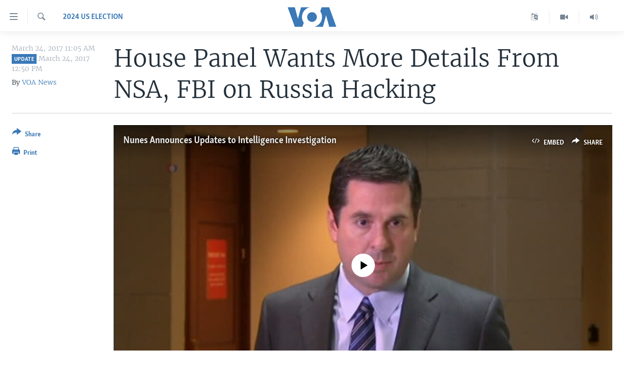

--- FILE ---
content_type: text/html; charset=utf-8
request_url: https://www.voanews.com/a/trump-aide-with-russia-ties-offers-to-talk-to-house-panel/3780371.html
body_size: 14972
content:

<!DOCTYPE html>
<html lang="en" dir="ltr" class="no-js">
<head>
<link href="/Content/responsive/VOA/en-US/VOA-en-US.css?&amp;av=0.0.0.0&amp;cb=306" rel="stylesheet"/>
<script src="https://tags.voanews.com/voa-pangea/prod/utag.sync.js"></script> <script type='text/javascript' src='https://www.youtube.com/iframe_api' async></script>
<script type="text/javascript">
//a general 'js' detection, must be on top level in <head>, due to CSS performance
document.documentElement.className = "js";
var cacheBuster = "306";
var appBaseUrl = "/";
var imgEnhancerBreakpoints = [0, 144, 256, 408, 650, 1023, 1597];
var isLoggingEnabled = false;
var isPreviewPage = false;
var isLivePreviewPage = false;
if (!isPreviewPage) {
window.RFE = window.RFE || {};
window.RFE.cacheEnabledByParam = window.location.href.indexOf('nocache=1') === -1;
const url = new URL(window.location.href);
const params = new URLSearchParams(url.search);
// Remove the 'nocache' parameter
params.delete('nocache');
// Update the URL without the 'nocache' parameter
url.search = params.toString();
window.history.replaceState(null, '', url.toString());
} else {
window.addEventListener('load', function() {
const links = window.document.links;
for (let i = 0; i < links.length; i++) {
links[i].href = '#';
links[i].target = '_self';
}
})
}
var pwaEnabled = false;
var swCacheDisabled;
</script>
<meta charset="utf-8" />
<title>House Panel Wants More Details From NSA, FBI on Russia Hacking</title>
<meta name="description" content="Rep. Devin Nunes of California told reporters that Paul Manafort&#39;s counsel contacted the committee Thursday to offer lawmakers the opportunity to interview him" />
<meta name="keywords" content="USA, 2024 US Election, Manafort" />
<meta name="viewport" content="width=device-width, initial-scale=1.0" />
<meta http-equiv="X-UA-Compatible" content="IE=edge" />
<meta name="robots" content="max-image-preview:large"><meta property="fb:pages" content="36235438073" />
<meta name="msvalidate.01" content="3286EE554B6F672A6F2E608C02343C0E" />
<link href="https://www.voanews.com/a/trump-aide-with-russia-ties-offers-to-talk-to-house-panel/3780371.html" rel="canonical" />
<meta name="apple-mobile-web-app-title" content="VOA" />
<meta name="apple-mobile-web-app-status-bar-style" content="black" />
<meta name="apple-itunes-app" content="app-id=632618796, app-argument=//3780371.ltr" />
<meta content="House Panel Wants More Details From NSA, FBI on Russia Hacking" property="og:title" />
<meta content="Rep. Devin Nunes of California told reporters that Paul Manafort&#39;s counsel contacted the committee Thursday to offer lawmakers the opportunity to interview him" property="og:description" />
<meta content="article" property="og:type" />
<meta content="https://www.voanews.com/a/trump-aide-with-russia-ties-offers-to-talk-to-house-panel/3780371.html" property="og:url" />
<meta content="Voice of America" property="og:site_name" />
<meta content="https://www.facebook.com/voiceofamerica" property="article:publisher" />
<meta content="https://gdb.voanews.com/fa4ce3ce-dc35-44c1-a845-d102c75d4f69_tv_w1200_h630.jpg" property="og:image" />
<meta content="1200" property="og:image:width" />
<meta content="630" property="og:image:height" />
<meta content="362002700549372" property="fb:app_id" />
<meta content="VOA News" name="Author" />
<meta content="summary_large_image" name="twitter:card" />
<meta content="@voanews" name="twitter:site" />
<meta content="https://gdb.voanews.com/fa4ce3ce-dc35-44c1-a845-d102c75d4f69_tv_w1200_h630.jpg" name="twitter:image" />
<meta content="House Panel Wants More Details From NSA, FBI on Russia Hacking" name="twitter:title" />
<meta content="Rep. Devin Nunes of California told reporters that Paul Manafort&#39;s counsel contacted the committee Thursday to offer lawmakers the opportunity to interview him" name="twitter:description" />
<link rel="amphtml" href="https://www.voanews.com/amp/trump-aide-with-russia-ties-offers-to-talk-to-house-panel/3780371.html" />
<script type="application/ld+json">{"articleSection":"2024 US Election","isAccessibleForFree":true,"headline":"House Panel Wants More Details From NSA, FBI on Russia Hacking","inLanguage":"en-US","keywords":"USA, 2024 US Election, Manafort","author":{"@type":"Person","url":"https://www.voanews.com/author/voa-news/oumqq","description":"The Voice of America provides news and information in more than 40 languages to an estimated weekly audience of over 326 million people. Stories with the VOA News byline are the work of multiple VOA journalists and may contain information from wire service reports.","image":{"@type":"ImageObject","url":"https://gdb.voanews.com/cd99ecc6-573b-4c64-b391-287fd7831f73.jpg"},"name":"VOA News"},"datePublished":"2017-03-24 15:05:49Z","dateModified":"2017-03-24 17:02:49Z","publisher":{"logo":{"width":512,"height":220,"@type":"ImageObject","url":"https://www.voanews.com/Content/responsive/VOA/en-US/img/logo.png"},"@type":"NewsMediaOrganization","url":"https://www.voanews.com","sameAs":["https://www.facebook.com/VOANews","https://twitter.com/voanews","https://www.youtube.com/user/VOAvideo","https://www.instagram.com/voanews/"],"name":"Voice of America (VOA News)","alternateName":""},"@context":"https://schema.org","@type":"NewsArticle","mainEntityOfPage":"https://www.voanews.com/a/trump-aide-with-russia-ties-offers-to-talk-to-house-panel/3780371.html","url":"https://www.voanews.com/a/trump-aide-with-russia-ties-offers-to-talk-to-house-panel/3780371.html","description":"Rep. Devin Nunes of California told reporters that Paul Manafort\u0027s counsel contacted the committee Thursday to offer lawmakers the opportunity to interview him","image":{"width":1080,"height":608,"@type":"ImageObject","url":"https://gdb.voanews.com/fa4ce3ce-dc35-44c1-a845-d102c75d4f69_tv_w1080_h608.jpg"},"name":"House Panel Wants More Details From NSA, FBI on Russia Hacking"}</script>
<script src="/Scripts/responsive/infographics.b?v=dVbZ-Cza7s4UoO3BqYSZdbxQZVF4BOLP5EfYDs4kqEo1&amp;av=0.0.0.0&amp;cb=306"></script>
<script src="/Scripts/responsive/loader.b?v=Q26XNwrL6vJYKjqFQRDnx01Lk2pi1mRsuLEaVKMsvpA1&amp;av=0.0.0.0&amp;cb=306"></script>
<link rel="icon" type="image/svg+xml" href="/Content/responsive/VOA/img/webApp/favicon.svg" />
<link rel="alternate icon" href="/Content/responsive/VOA/img/webApp/favicon.ico" />
<link rel="apple-touch-icon" sizes="152x152" href="/Content/responsive/VOA/img/webApp/ico-152x152.png" />
<link rel="apple-touch-icon" sizes="144x144" href="/Content/responsive/VOA/img/webApp/ico-144x144.png" />
<link rel="apple-touch-icon" sizes="114x114" href="/Content/responsive/VOA/img/webApp/ico-114x114.png" />
<link rel="apple-touch-icon" sizes="72x72" href="/Content/responsive/VOA/img/webApp/ico-72x72.png" />
<link rel="apple-touch-icon-precomposed" href="/Content/responsive/VOA/img/webApp/ico-57x57.png" />
<link rel="icon" sizes="192x192" href="/Content/responsive/VOA/img/webApp/ico-192x192.png" />
<link rel="icon" sizes="128x128" href="/Content/responsive/VOA/img/webApp/ico-128x128.png" />
<meta name="msapplication-TileColor" content="#ffffff" />
<meta name="msapplication-TileImage" content="/Content/responsive/VOA/img/webApp/ico-144x144.png" />
<link rel="alternate" type="application/rss+xml" title="VOA - Top Stories [RSS]" href="/api/" />
<link rel="sitemap" type="application/rss+xml" href="/sitemap.xml" />
</head>
<body class=" nav-no-loaded cc_theme pg-article print-lay-article js-category-to-nav nojs-images ">
<script type="text/javascript" >
var analyticsData = {url:"https://www.voanews.com/a/trump-aide-with-russia-ties-offers-to-talk-to-house-panel/3780371.html",property_id:"461",article_uid:"3780371",page_title:"House Panel Wants More Details From NSA, FBI on Russia Hacking",page_type:"article",content_type:"article",subcontent_type:"article",last_modified:"2017-03-24 17:02:49Z",pub_datetime:"2017-03-24 15:05:49Z",pub_year:"2017",pub_month:"03",pub_day:"24",pub_hour:"15",pub_weekday:"Friday",section:"2024 us election",english_section:"us-2024-election",byline:"VOA News",categories:"usa,us-2024-election",tags:"manafort",domain:"www.voanews.com",language:"English",language_service:"VOA English",platform:"web",copied:"no",copied_article:"",copied_title:"",runs_js:"Yes",cms_release:"8.44.0.0.306",enviro_type:"prod",slug:"trump-aide-with-russia-ties-offers-to-talk-to-house-panel",entity:"VOA",short_language_service:"ENG",platform_short:"W",page_name:"House Panel Wants More Details From NSA, FBI on Russia Hacking"};
</script>
<noscript><iframe src="https://www.googletagmanager.com/ns.html?id=GTM-N8MP7P" height="0" width="0" style="display:none;visibility:hidden"></iframe></noscript><script type="text/javascript" data-cookiecategory="analytics">
var gtmEventObject = Object.assign({}, analyticsData, {event: 'page_meta_ready'});window.dataLayer = window.dataLayer || [];window.dataLayer.push(gtmEventObject);
if (top.location === self.location) { //if not inside of an IFrame
var renderGtm = "true";
if (renderGtm === "true") {
(function(w,d,s,l,i){w[l]=w[l]||[];w[l].push({'gtm.start':new Date().getTime(),event:'gtm.js'});var f=d.getElementsByTagName(s)[0],j=d.createElement(s),dl=l!='dataLayer'?'&l='+l:'';j.async=true;j.src='//www.googletagmanager.com/gtm.js?id='+i+dl;f.parentNode.insertBefore(j,f);})(window,document,'script','dataLayer','GTM-N8MP7P');
}
}
</script>
<!--Analytics tag js version start-->
<script type="text/javascript" data-cookiecategory="analytics">
var utag_data = Object.assign({}, analyticsData, {});
if(typeof(TealiumTagFrom)==='function' && typeof(TealiumTagSearchKeyword)==='function') {
var utag_from=TealiumTagFrom();var utag_searchKeyword=TealiumTagSearchKeyword();
if(utag_searchKeyword!=null && utag_searchKeyword!=='' && utag_data["search_keyword"]==null) utag_data["search_keyword"]=utag_searchKeyword;if(utag_from!=null && utag_from!=='') utag_data["from"]=TealiumTagFrom();}
if(window.top!== window.self&&utag_data.page_type==="snippet"){utag_data.page_type = 'iframe';}
try{if(window.top!==window.self&&window.self.location.hostname===window.top.location.hostname){utag_data.platform = 'self-embed';utag_data.platform_short = 'se';}}catch(e){if(window.top!==window.self&&window.self.location.search.includes("platformType=self-embed")){utag_data.platform = 'cross-promo';utag_data.platform_short = 'cp';}}
(function(a,b,c,d){ a="https://tags.voanews.com/voa-pangea/prod/utag.js"; b=document;c="script";d=b.createElement(c);d.src=a;d.type="text/java"+c;d.async=true; a=b.getElementsByTagName(c)[0];a.parentNode.insertBefore(d,a); })();
</script>
<!--Analytics tag js version end-->
<!-- Analytics tag management NoScript -->
<noscript>
<img style="position: absolute; border: none;" src="https://ssc.voanews.com/b/ss/bbgprod,bbgentityvoa/1/G.4--NS/314738084?pageName=voa%3aeng%3aw%3aarticle%3ahouse%20panel%20wants%20more%20details%20from%20nsa%2c%20fbi%20on%20russia%20hacking&amp;c6=house%20panel%20wants%20more%20details%20from%20nsa%2c%20fbi%20on%20russia%20hacking&amp;v36=8.44.0.0.306&amp;v6=D=c6&amp;g=https%3a%2f%2fwww.voanews.com%2fa%2ftrump-aide-with-russia-ties-offers-to-talk-to-house-panel%2f3780371.html&amp;c1=D=g&amp;v1=D=g&amp;events=event1,event52&amp;c16=voa%20english&amp;v16=D=c16&amp;c5=us-2024-election&amp;v5=D=c5&amp;ch=2024%20us%20election&amp;c15=english&amp;v15=D=c15&amp;c4=article&amp;v4=D=c4&amp;c14=3780371&amp;v14=D=c14&amp;v20=no&amp;c17=web&amp;v17=D=c17&amp;mcorgid=518abc7455e462b97f000101%40adobeorg&amp;server=www.voanews.com&amp;pageType=D=c4&amp;ns=bbg&amp;v29=D=server&amp;v25=voa&amp;v30=461&amp;v105=D=User-Agent " alt="analytics" width="1" height="1" /></noscript>
<!-- End of Analytics tag management NoScript -->
<!--*** Accessibility links - For ScreenReaders only ***-->
<section>
<div class="sr-only">
<h2>Accessibility links</h2>
<ul>
<li><a href="#content" data-disable-smooth-scroll="1">Skip to main content</a></li>
<li><a href="#navigation" data-disable-smooth-scroll="1">Skip to main Navigation</a></li>
<li><a href="#txtHeaderSearch" data-disable-smooth-scroll="1">Skip to Search</a></li>
</ul>
</div>
</section>
<div dir="ltr">
<div id="page">
<aside>
<div class="c-lightbox overlay-modal">
<div class="c-lightbox__intro">
<h2 class="c-lightbox__intro-title"></h2>
<button class="btn btn--rounded c-lightbox__btn c-lightbox__intro-next" title="Next">
<span class="ico ico--rounded ico-chevron-forward"></span>
<span class="sr-only">Next</span>
</button>
</div>
<div class="c-lightbox__nav">
<button class="btn btn--rounded c-lightbox__btn c-lightbox__btn--close" title="Close">
<span class="ico ico--rounded ico-close"></span>
<span class="sr-only">Close</span>
</button>
<button class="btn btn--rounded c-lightbox__btn c-lightbox__btn--prev" title="Previous">
<span class="ico ico--rounded ico-chevron-backward"></span>
<span class="sr-only">Previous</span>
</button>
<button class="btn btn--rounded c-lightbox__btn c-lightbox__btn--next" title="Next">
<span class="ico ico--rounded ico-chevron-forward"></span>
<span class="sr-only">Next</span>
</button>
</div>
<div class="c-lightbox__content-wrap">
<figure class="c-lightbox__content">
<span class="c-spinner c-spinner--lightbox">
<img src="/Content/responsive/img/player-spinner.png"
alt="please wait"
title="please wait" />
</span>
<div class="c-lightbox__img">
<div class="thumb">
<img src="" alt="" />
</div>
</div>
<figcaption>
<div class="c-lightbox__info c-lightbox__info--foot">
<span class="c-lightbox__counter"></span>
<span class="caption c-lightbox__caption"></span>
</div>
</figcaption>
</figure>
</div>
<div class="hidden">
<div class="content-advisory__box content-advisory__box--lightbox">
<span class="content-advisory__box-text">This image contains sensitive content which some people may find offensive or disturbing.</span>
<button class="btn btn--transparent content-advisory__box-btn m-t-md" value="text" type="button">
<span class="btn__text">
Click to reveal
</span>
</button>
</div>
</div>
</div>
<div class="print-dialogue">
<div class="container">
<h3 class="print-dialogue__title section-head">Print Options:</h3>
<div class="print-dialogue__opts">
<ul class="print-dialogue__opt-group">
<li class="form__group form__group--checkbox">
<input class="form__check " id="checkboxImages" name="checkboxImages" type="checkbox" checked="checked" />
<label for="checkboxImages" class="form__label m-t-md">Images</label>
</li>
<li class="form__group form__group--checkbox">
<input class="form__check " id="checkboxMultimedia" name="checkboxMultimedia" type="checkbox" checked="checked" />
<label for="checkboxMultimedia" class="form__label m-t-md">Multimedia</label>
</li>
</ul>
<ul class="print-dialogue__opt-group">
<li class="form__group form__group--checkbox">
<input class="form__check " id="checkboxEmbedded" name="checkboxEmbedded" type="checkbox" checked="checked" />
<label for="checkboxEmbedded" class="form__label m-t-md">Embedded Content</label>
</li>
<li class="form__group form__group--checkbox">
<input class="form__check " id="checkboxComments" name="checkboxComments" type="checkbox" />
<label for="checkboxComments" class="form__label m-t-md">Comments</label>
</li>
</ul>
</div>
<div class="print-dialogue__buttons">
<button class="btn btn--secondary close-button" type="button" title="Cancel">
<span class="btn__text ">Cancel</span>
</button>
<button class="btn btn-cust-print m-l-sm" type="button" title="Print">
<span class="btn__text ">Print</span>
</button>
</div>
</div>
</div>
<div class="ctc-message pos-fix">
<div class="ctc-message__inner">Link has been copied to clipboard</div>
</div>
</aside>
<div class="hdr-20 hdr-20--big">
<div class="hdr-20__inner">
<div class="hdr-20__max pos-rel">
<div class="hdr-20__side hdr-20__side--primary d-flex">
<label data-for="main-menu-ctrl" data-switcher-trigger="true" data-switch-target="main-menu-ctrl" class="burger hdr-trigger pos-rel trans-trigger" data-trans-evt="click" data-trans-id="menu">
<span class="ico ico-close hdr-trigger__ico hdr-trigger__ico--close burger__ico burger__ico--close"></span>
<span class="ico ico-menu hdr-trigger__ico hdr-trigger__ico--open burger__ico burger__ico--open"></span>
</label>
<div class="menu-pnl pos-fix trans-target" data-switch-target="main-menu-ctrl" data-trans-id="menu">
<div class="menu-pnl__inner">
<nav class="main-nav menu-pnl__item menu-pnl__item--first">
<ul class="main-nav__list accordeon" data-analytics-tales="false" data-promo-name="link" data-location-name="nav,secnav">
<li class="main-nav__item">
<a class="main-nav__item-name main-nav__item-name--link" href="/p/6195.html" title="Home" data-item-name="index" >Home</a>
</li>
<li class="main-nav__item accordeon__item" data-switch-target="menu-item-1902">
<label class="main-nav__item-name main-nav__item-name--label accordeon__control-label" data-switcher-trigger="true" data-for="menu-item-1902">
United States
<span class="ico ico-chevron-down main-nav__chev"></span>
</label>
<div class="main-nav__sub-list">
<a class="main-nav__item-name main-nav__item-name--link main-nav__item-name--sub" href="/usa" title="U.S. News" data-item-name="usa-responsive" >U.S. News</a>
<a class="main-nav__item-name main-nav__item-name--link main-nav__item-name--sub" href="/all-about-america" title="All About America" data-item-name="all-about-america" >All About America</a>
</div>
</li>
<li class="main-nav__item accordeon__item" data-switch-target="menu-item-1832">
<label class="main-nav__item-name main-nav__item-name--label accordeon__control-label" data-switcher-trigger="true" data-for="menu-item-1832">
World
<span class="ico ico-chevron-down main-nav__chev"></span>
</label>
<div class="main-nav__sub-list">
<a class="main-nav__item-name main-nav__item-name--link main-nav__item-name--sub" href="/africa" title="Africa" data-item-name="africa-responsive" >Africa</a>
<a class="main-nav__item-name main-nav__item-name--link main-nav__item-name--sub" href="/americas" title="The Americas" data-item-name="americas-responsive" >The Americas</a>
<a class="main-nav__item-name main-nav__item-name--link main-nav__item-name--sub" href="/east-asia" title="East Asia" data-item-name="asia-responsive" >East Asia</a>
<a class="main-nav__item-name main-nav__item-name--link main-nav__item-name--sub" href="/europe" title="Europe" data-item-name="europe-responsive" >Europe</a>
<a class="main-nav__item-name main-nav__item-name--link main-nav__item-name--sub" href="/middle-east" title="Middle East" data-item-name="middle-east-responsive" >Middle East</a>
<a class="main-nav__item-name main-nav__item-name--link main-nav__item-name--sub" href="/south-central-asia" title="South &amp; Central Asia" data-item-name="south-central-asia" >South &amp; Central Asia</a>
</div>
</li>
<li class="main-nav__item">
<a class="main-nav__item-name main-nav__item-name--link" href="https://www.voanews.com/programs/tv" title="Broadcast Programs" >Broadcast Programs</a>
</li>
<li class="main-nav__item">
<a class="main-nav__item-name main-nav__item-name--link" href="https://www.voanews.com/navigation/allsites" title="VOA Languages" target="_blank" rel="noopener">VOA Languages</a>
</li>
<li class="main-nav__item">
<a class="main-nav__item-name main-nav__item-name--link" href="https://projects.voanews.com/global2/" title="Latest Global Coverage" >Latest Global Coverage</a>
</li>
</ul>
</nav>
<div class="menu-pnl__item menu-pnl__item--social">
<h5 class="menu-pnl__sub-head">Follow Us</h5>
<a href="https://www.facebook.com/VOANews" title="Follow us on Facebook" data-analytics-text="follow_on_facebook" class="btn btn--rounded btn--social-inverted menu-pnl__btn js-social-btn btn-facebook" target="_blank" rel="noopener">
<span class="ico ico-facebook-alt ico--rounded"></span>
</a>
<a href="https://twitter.com/voanews" title="Follow us on Twitter" data-analytics-text="follow_on_twitter" class="btn btn--rounded btn--social-inverted menu-pnl__btn js-social-btn btn-twitter" target="_blank" rel="noopener">
<span class="ico ico-twitter ico--rounded"></span>
</a>
<a href="https://www.youtube.com/user/VOAvideo" title="Follow us on YouTube" data-analytics-text="follow_on_youtube" class="btn btn--rounded btn--social-inverted menu-pnl__btn js-social-btn btn-youtube" target="_blank" rel="noopener">
<span class="ico ico-youtube ico--rounded"></span>
</a>
<a href="https://www.instagram.com/voanews/" title="Follow us on Instagram" data-analytics-text="follow_on_instagram" class="btn btn--rounded btn--social-inverted menu-pnl__btn js-social-btn btn-instagram" target="_blank" rel="noopener">
<span class="ico ico-instagram ico--rounded"></span>
</a>
</div>
<div class="menu-pnl__item">
<a href="/navigation/allsites" class="menu-pnl__item-link">
<span class="ico ico-languages "></span>
Languages
</a>
</div>
</div>
</div>
<label data-for="top-search-ctrl" data-switcher-trigger="true" data-switch-target="top-search-ctrl" class="top-srch-trigger hdr-trigger">
<span class="ico ico-close hdr-trigger__ico hdr-trigger__ico--close top-srch-trigger__ico top-srch-trigger__ico--close"></span>
<span class="ico ico-search hdr-trigger__ico hdr-trigger__ico--open top-srch-trigger__ico top-srch-trigger__ico--open"></span>
</label>
<div class="srch-top srch-top--in-header" data-switch-target="top-search-ctrl">
<div class="container">
<form action="/s" class="srch-top__form srch-top__form--in-header" id="form-topSearchHeader" method="get" role="search"><label for="txtHeaderSearch" class="sr-only">Search</label>
<input type="text" id="txtHeaderSearch" name="k" placeholder="search text ..." accesskey="s" value="" class="srch-top__input analyticstag-event" onkeydown="if (event.keyCode === 13) { FireAnalyticsTagEventOnSearch('search', $dom.get('#txtHeaderSearch')[0].value) }" />
<button title="Search" type="submit" class="btn btn--top-srch analyticstag-event" onclick="FireAnalyticsTagEventOnSearch('search', $dom.get('#txtHeaderSearch')[0].value) ">
<span class="ico ico-search"></span>
</button></form>
</div>
</div>
<a href="/" class="main-logo-link">
<img src="/Content/responsive/VOA/en-US/img/logo-compact.svg" class="main-logo main-logo--comp" alt="site logo">
<img src="/Content/responsive/VOA/en-US/img/logo.svg" class="main-logo main-logo--big" alt="site logo">
</a>
</div>
<div class="hdr-20__side hdr-20__side--secondary d-flex">
<a href="/p/5340.html" title="Latest Newscast " class="hdr-20__secondary-item" data-item-name="audio">
<span class="ico ico-audio hdr-20__secondary-icon"></span>
</a>
<a href="/p/7755.html" title="Videos" class="hdr-20__secondary-item" data-item-name="video">
<span class="ico ico-video hdr-20__secondary-icon"></span>
</a>
<a href="/navigation/allsites" title="Languages" class="hdr-20__secondary-item" data-item-name="custom1">
<span class="ico-custom ico-custom--1 hdr-20__secondary-icon"></span>
</a>
<a href="/s" title="Search" class="hdr-20__secondary-item hdr-20__secondary-item--search" data-item-name="search">
<span class="ico ico-search hdr-20__secondary-icon hdr-20__secondary-icon--search"></span>
</a>
<div class="srch-bottom">
<form action="/s" class="srch-bottom__form d-flex" id="form-bottomSearch" method="get" role="search"><label for="txtSearch" class="sr-only">Search</label>
<input type="search" id="txtSearch" name="k" placeholder="search text ..." accesskey="s" value="" class="srch-bottom__input analyticstag-event" onkeydown="if (event.keyCode === 13) { FireAnalyticsTagEventOnSearch('search', $dom.get('#txtSearch')[0].value) }" />
<button title="Search" type="submit" class="btn btn--bottom-srch analyticstag-event" onclick="FireAnalyticsTagEventOnSearch('search', $dom.get('#txtSearch')[0].value) ">
<span class="ico ico-search"></span>
</button></form>
</div>
</div>
<img src="/Content/responsive/VOA/en-US/img/logo-print.gif" class="logo-print" alt="site logo">
<img src="/Content/responsive/VOA/en-US/img/logo-print_color.png" class="logo-print logo-print--color" alt="site logo">
</div>
</div>
</div>
<script>
if (document.body.className.indexOf('pg-home') > -1) {
var nav2In = document.querySelector('.hdr-20__inner');
var nav2Sec = document.querySelector('.hdr-20__side--secondary');
var secStyle = window.getComputedStyle(nav2Sec);
if (nav2In && window.pageYOffset < 150 && secStyle['position'] !== 'fixed') {
nav2In.classList.add('hdr-20__inner--big')
}
}
</script>
<div class="c-hlights c-hlights--breaking c-hlights--no-item" data-hlight-display="mobile,desktop">
<div class="c-hlights__wrap container p-0">
<div class="c-hlights__nav">
<a role="button" href="#" title="Previous">
<span class="ico ico-chevron-backward m-0"></span>
<span class="sr-only">Previous</span>
</a>
<a role="button" href="#" title="Next">
<span class="ico ico-chevron-forward m-0"></span>
<span class="sr-only">Next</span>
</a>
</div>
<span class="c-hlights__label">
<span class="">Breaking News</span>
<span class="switcher-trigger">
<label data-for="more-less-1" data-switcher-trigger="true" class="switcher-trigger__label switcher-trigger__label--more p-b-0" title="Show more">
<span class="ico ico-chevron-down"></span>
</label>
<label data-for="more-less-1" data-switcher-trigger="true" class="switcher-trigger__label switcher-trigger__label--less p-b-0" title="Show less">
<span class="ico ico-chevron-up"></span>
</label>
</span>
</span>
<ul class="c-hlights__items switcher-target" data-switch-target="more-less-1">
</ul>
</div>
</div> <div id="content">
<main class="container">
<div class="hdr-container">
<div class="row">
<div class="col-category col-xs-12 col-md-2 pull-left"> <div class="category js-category">
<a class="" href="/z/4720">2024 US Election</a> </div>
</div><div class="col-title col-xs-12 col-md-10 pull-right"> <h1 class="title pg-title">
House Panel Wants More Details From NSA, FBI on Russia Hacking
</h1>
</div><div class="col-publishing-details col-xs-12 col-sm-12 col-md-2 pull-left"> <div class="publishing-details ">
<div class="published">
<span class="date" >
<time pubdate="pubdate" datetime="2017-03-24T11:05:49-05:00">
March 24, 2017 11:05 AM
</time>
</span>
<span class="date" >
<span class="badge badge--updated">update</span>
<time datetime="2017-03-24T12:50:00-05:00">
March 24, 2017 12:50 PM
</time>
</span>
</div>
<div class="links">
<ul class="links__list links__list--column">
<li class="links__item">
By <a class="links__item-link" href="/author/voa-news/oumqq" title="VOA News">VOA News</a>
</li>
</ul>
</div>
</div>
</div><div class="col-lg-12 separator"> <div class="separator">
<hr class="title-line" />
</div>
</div><div class="col-multimedia col-xs-12 col-md-10 pull-right"> <div class="media-pholder media-pholder--video ">
<div class="c-sticky-container" data-poster="https://gdb.voanews.com/fa4ce3ce-dc35-44c1-a845-d102c75d4f69_tv_w250_r1.jpg">
<div class="c-sticky-element" data-sp_api="pangea-video" data-persistent data-persistent-browse-out >
<div class="c-mmp c-mmp--enabled c-mmp--loading c-mmp--video c-mmp--standard c-mmp--has-poster c-sticky-element__swipe-el"
data-player_id="" data-title="Nunes Announces Updates to Intelligence Investigation" data-hide-title="False"
data-breakpoint_s="320" data-breakpoint_m="640" data-breakpoint_l="992"
data-hlsjs-src="/Scripts/responsive/hls.b"
data-bypass-dash-for-vod="true"
data-bypass-dash-for-live-video="true"
data-bypass-dash-for-live-audio="true"
id="player3780427">
<div class="c-mmp__poster js-poster c-mmp__poster--video">
<img src="https://gdb.voanews.com/fa4ce3ce-dc35-44c1-a845-d102c75d4f69_tv_w250_r1.jpg" alt="Nunes Announces Updates to Intelligence Investigation" title="Nunes Announces Updates to Intelligence Investigation" class="c-mmp__poster-image-h" />
</div>
<a class="c-mmp__fallback-link" href="https://voa-video-ns.akamaized.net/pangeavideo/2017/03/f/fa/fa4ce3ce-dc35-44c1-a845-d102c75d4f69_hq.mp4">
<span class="c-mmp__fallback-link-icon">
<span class="ico ico-play"></span>
</span>
</a>
<div class="c-spinner">
<img src="/Content/responsive/img/player-spinner.png" alt="please wait" title="please wait" />
</div>
<span class="c-mmp__big_play_btn js-btn-play-big">
<span class="ico ico-play"></span>
</span>
<div class="c-mmp__player">
<video src="https://voa-video-ns.akamaized.net/pangeavideo/2017/03/f/fa/fa4ce3ce-dc35-44c1-a845-d102c75d4f69_hq.mp4" data-fallbacksrc="https://voa-video-ns.akamaized.net/pangeavideo/2017/03/f/fa/fa4ce3ce-dc35-44c1-a845-d102c75d4f69.mp4" data-fallbacktype="video/mp4" data-type="video/mp4" data-info="Auto" data-sources="[{&quot;AmpSrc&quot;:&quot;https://voa-video-ns.akamaized.net/pangeavideo/2017/03/f/fa/fa4ce3ce-dc35-44c1-a845-d102c75d4f69_mobile.mp4&quot;,&quot;Src&quot;:&quot;https://voa-video-ns.akamaized.net/pangeavideo/2017/03/f/fa/fa4ce3ce-dc35-44c1-a845-d102c75d4f69_mobile.mp4&quot;,&quot;Type&quot;:&quot;video/mp4&quot;,&quot;DataInfo&quot;:&quot;270p&quot;,&quot;Url&quot;:null,&quot;BlockAutoTo&quot;:null,&quot;BlockAutoFrom&quot;:null},{&quot;AmpSrc&quot;:&quot;https://voa-video-ns.akamaized.net/pangeavideo/2017/03/f/fa/fa4ce3ce-dc35-44c1-a845-d102c75d4f69.mp4&quot;,&quot;Src&quot;:&quot;https://voa-video-ns.akamaized.net/pangeavideo/2017/03/f/fa/fa4ce3ce-dc35-44c1-a845-d102c75d4f69.mp4&quot;,&quot;Type&quot;:&quot;video/mp4&quot;,&quot;DataInfo&quot;:&quot;360p&quot;,&quot;Url&quot;:null,&quot;BlockAutoTo&quot;:null,&quot;BlockAutoFrom&quot;:null},{&quot;AmpSrc&quot;:&quot;https://voa-video-ns.akamaized.net/pangeavideo/2017/03/f/fa/fa4ce3ce-dc35-44c1-a845-d102c75d4f69_hq.mp4&quot;,&quot;Src&quot;:&quot;https://voa-video-ns.akamaized.net/pangeavideo/2017/03/f/fa/fa4ce3ce-dc35-44c1-a845-d102c75d4f69_hq.mp4&quot;,&quot;Type&quot;:&quot;video/mp4&quot;,&quot;DataInfo&quot;:&quot;480p&quot;,&quot;Url&quot;:null,&quot;BlockAutoTo&quot;:null,&quot;BlockAutoFrom&quot;:null}]" data-pub_datetime="2017-03-24 15:21:00Z" data-lt-on-play="0" data-lt-url="" webkit-playsinline="webkit-playsinline" playsinline="playsinline" style="width:100%; height:100%" title="Nunes Announces Updates to Intelligence Investigation" data-aspect-ratio="640/360" data-sdkadaptive="true" data-sdkamp="false" data-sdktitle="Nunes Announces Updates to Intelligence Investigation" data-sdkvideo="html5" data-sdkid="3780427" data-sdktype="Video ondemand">
</video>
</div>
<div class="c-mmp__overlay c-mmp__overlay--title c-mmp__overlay--partial c-mmp__overlay--disabled c-mmp__overlay--slide-from-top js-c-mmp__title-overlay">
<span class="c-mmp__overlay-actions c-mmp__overlay-actions-top js-overlay-actions">
<span class="c-mmp__overlay-actions-link c-mmp__overlay-actions-link--embed js-btn-embed-overlay" title="Embed">
<span class="c-mmp__overlay-actions-link-ico ico ico-embed-code"></span>
<span class="c-mmp__overlay-actions-link-text">Embed</span>
</span>
<span class="c-mmp__overlay-actions-link c-mmp__overlay-actions-link--share js-btn-sharing-overlay" title="share">
<span class="c-mmp__overlay-actions-link-ico ico ico-share"></span>
<span class="c-mmp__overlay-actions-link-text">share</span>
</span>
<span class="c-mmp__overlay-actions-link c-mmp__overlay-actions-link--close-sticky c-sticky-element__close-el" title="close">
<span class="c-mmp__overlay-actions-link-ico ico ico-close"></span>
</span>
</span>
<div class="c-mmp__overlay-title js-overlay-title">
<h5 class="c-mmp__overlay-media-title">
<a class="js-media-title-link" href="/a/trump-aide-with-russia-ties-offers-to-talk-to-house-panel/3780427.html" target="_blank" rel="noopener" title="Nunes Announces Updates to Intelligence Investigation">Nunes Announces Updates to Intelligence Investigation</a>
</h5>
</div>
</div>
<div class="c-mmp__overlay c-mmp__overlay--sharing c-mmp__overlay--disabled c-mmp__overlay--slide-from-bottom js-c-mmp__sharing-overlay">
<span class="c-mmp__overlay-actions">
<span class="c-mmp__overlay-actions-link c-mmp__overlay-actions-link--embed js-btn-embed-overlay" title="Embed">
<span class="c-mmp__overlay-actions-link-ico ico ico-embed-code"></span>
<span class="c-mmp__overlay-actions-link-text">Embed</span>
</span>
<span class="c-mmp__overlay-actions-link c-mmp__overlay-actions-link--share js-btn-sharing-overlay" title="share">
<span class="c-mmp__overlay-actions-link-ico ico ico-share"></span>
<span class="c-mmp__overlay-actions-link-text">share</span>
</span>
<span class="c-mmp__overlay-actions-link c-mmp__overlay-actions-link--close js-btn-close-overlay" title="close">
<span class="c-mmp__overlay-actions-link-ico ico ico-close"></span>
</span>
</span>
<div class="c-mmp__overlay-tabs">
<div class="c-mmp__overlay-tab c-mmp__overlay-tab--disabled c-mmp__overlay-tab--slide-backward js-tab-embed-overlay" data-trigger="js-btn-embed-overlay" data-embed-source="//www.voanews.com/embed/player/0/3780427.html?type=video" role="form">
<div class="c-mmp__overlay-body c-mmp__overlay-body--centered-vertical">
<div class="column">
<div class="c-mmp__status-msg ta-c js-message-embed-code-copied" role="tooltip">
The code has been copied to your clipboard.
</div>
<div class="c-mmp__form-group ta-c">
<input type="text" name="embed_code" class="c-mmp__input-text js-embed-code" dir="ltr" value="" readonly />
<span class="c-mmp__input-btn js-btn-copy-embed-code" title="Copy to clipboard"><span class="ico ico-content-copy"></span></span>
</div>
<hr class="c-mmp__separator-line" />
<div class="c-mmp__form-group ta-c">
<label class="c-mmp__form-inline-element">
<span class="c-mmp__form-inline-element-text" title="width">width</span>
<input type="text" title="width" value="640" data-default="640" dir="ltr" name="embed_width" class="ta-c c-mmp__input-text c-mmp__input-text--xs js-video-embed-width" aria-live="assertive" />
<span class="c-mmp__input-suffix">px</span>
</label>
<label class="c-mmp__form-inline-element">
<span class="c-mmp__form-inline-element-text" title="height">height</span>
<input type="text" title="height" value="360" data-default="360" dir="ltr" name="embed_height" class="ta-c c-mmp__input-text c-mmp__input-text--xs js-video-embed-height" aria-live="assertive" />
<span class="c-mmp__input-suffix">px</span>
</label>
</div>
</div>
</div>
</div>
<div class="c-mmp__overlay-tab c-mmp__overlay-tab--disabled c-mmp__overlay-tab--slide-forward js-tab-sharing-overlay" data-trigger="js-btn-sharing-overlay" role="form">
<div class="c-mmp__overlay-body c-mmp__overlay-body--centered-vertical">
<div class="column">
<div class="not-apply-to-sticky audio-fl-bwd">
<aside class="player-content-share share share--mmp" role="complementary"
data-share-url="https://www.voanews.com/a/3780427.html" data-share-title="Nunes Announces Updates to Intelligence Investigation" data-share-text="">
<ul class="share__list">
<li class="share__item">
<a href="https://facebook.com/sharer.php?u=https%3a%2f%2fwww.voanews.com%2fa%2f3780427.html"
data-analytics-text="share_on_facebook"
title="Facebook" target="_blank"
class="btn bg-transparent js-social-btn">
<span class="ico ico-facebook fs_xl "></span>
</a>
</li>
<li class="share__item">
<a href="https://twitter.com/share?url=https%3a%2f%2fwww.voanews.com%2fa%2f3780427.html&amp;text=Nunes+Announces+Updates+to+Intelligence+Investigation"
data-analytics-text="share_on_twitter"
title="Twitter" target="_blank"
class="btn bg-transparent js-social-btn">
<span class="ico ico-twitter fs_xl "></span>
</a>
</li>
<li class="share__item">
<a href="/a/3780427.html" title="Share this media" class="btn bg-transparent" target="_blank" rel="noopener">
<span class="ico ico-ellipsis fs_xl "></span>
</a>
</li>
</ul>
</aside>
</div>
<hr class="c-mmp__separator-line audio-fl-bwd xs-hidden s-hidden" />
<div class="c-mmp__status-msg ta-c js-message-share-url-copied" role="tooltip">
The URL has been copied to your clipboard
</div>
<div class="c-mmp__form-group ta-c audio-fl-bwd xs-hidden s-hidden">
<input type="text" name="share_url" class="c-mmp__input-text js-share-url" value="https://www.voanews.com/a/trump-aide-with-russia-ties-offers-to-talk-to-house-panel/3780427.html" dir="ltr" readonly />
<span class="c-mmp__input-btn js-btn-copy-share-url" title="Copy to clipboard"><span class="ico ico-content-copy"></span></span>
</div>
</div>
</div>
</div>
</div>
</div>
<div class="c-mmp__overlay c-mmp__overlay--settings c-mmp__overlay--disabled c-mmp__overlay--slide-from-bottom js-c-mmp__settings-overlay">
<span class="c-mmp__overlay-actions">
<span class="c-mmp__overlay-actions-link c-mmp__overlay-actions-link--close js-btn-close-overlay" title="close">
<span class="c-mmp__overlay-actions-link-ico ico ico-close"></span>
</span>
</span>
<div class="c-mmp__overlay-body c-mmp__overlay-body--centered-vertical">
<div class="column column--scrolling js-sources"></div>
</div>
</div>
<div class="c-mmp__overlay c-mmp__overlay--disabled js-c-mmp__disabled-overlay">
<div class="c-mmp__overlay-body c-mmp__overlay-body--centered-vertical">
<div class="column">
<p class="ta-c"><span class="ico ico-clock"></span>No media source currently available</p>
</div>
</div>
</div>
<div class="c-mmp__cpanel-container js-cpanel-container">
<div class="c-mmp__cpanel c-mmp__cpanel--hidden">
<div class="c-mmp__cpanel-playback-controls">
<span class="c-mmp__cpanel-btn c-mmp__cpanel-btn--play js-btn-play" title="play">
<span class="ico ico-play m-0"></span>
</span>
<span class="c-mmp__cpanel-btn c-mmp__cpanel-btn--pause js-btn-pause" title="pause">
<span class="ico ico-pause m-0"></span>
</span>
</div>
<div class="c-mmp__cpanel-progress-controls">
<span class="c-mmp__cpanel-progress-controls-current-time js-current-time" dir="ltr">0:00</span>
<span class="c-mmp__cpanel-progress-controls-duration js-duration" dir="ltr">
0:01:56
</span>
<span class="c-mmp__indicator c-mmp__indicator--horizontal" dir="ltr">
<span class="c-mmp__indicator-lines js-progressbar">
<span class="c-mmp__indicator-line c-mmp__indicator-line--range js-playback-range" style="width:100%"></span>
<span class="c-mmp__indicator-line c-mmp__indicator-line--buffered js-playback-buffered" style="width:0%"></span>
<span class="c-mmp__indicator-line c-mmp__indicator-line--tracked js-playback-tracked" style="width:0%"></span>
<span class="c-mmp__indicator-line c-mmp__indicator-line--played js-playback-played" style="width:0%"></span>
<span class="c-mmp__indicator-line c-mmp__indicator-line--live js-playback-live"><span class="strip"></span></span>
<span class="c-mmp__indicator-btn ta-c js-progressbar-btn">
<button class="c-mmp__indicator-btn-pointer" type="button"></button>
</span>
<span class="c-mmp__badge c-mmp__badge--tracked-time c-mmp__badge--hidden js-progressbar-indicator-badge" dir="ltr" style="left:0%">
<span class="c-mmp__badge-text js-progressbar-indicator-badge-text">0:00</span>
</span>
</span>
</span>
</div>
<div class="c-mmp__cpanel-additional-controls">
<span class="c-mmp__cpanel-additional-controls-volume js-volume-controls">
<span class="c-mmp__cpanel-btn c-mmp__cpanel-btn--volume js-btn-volume" title="volume">
<span class="ico ico-volume-unmuted m-0"></span>
</span>
<span class="c-mmp__indicator c-mmp__indicator--vertical js-volume-panel" dir="ltr">
<span class="c-mmp__indicator-lines js-volumebar">
<span class="c-mmp__indicator-line c-mmp__indicator-line--range js-volume-range" style="height:100%"></span>
<span class="c-mmp__indicator-line c-mmp__indicator-line--volume js-volume-level" style="height:0%"></span>
<span class="c-mmp__indicator-slider">
<span class="c-mmp__indicator-btn ta-c c-mmp__indicator-btn--hidden js-volumebar-btn">
<button class="c-mmp__indicator-btn-pointer" type="button"></button>
</span>
</span>
</span>
</span>
</span>
<div class="c-mmp__cpanel-additional-controls-settings js-settings-controls">
<span class="c-mmp__cpanel-btn c-mmp__cpanel-btn--settings-overlay js-btn-settings-overlay" title="source switch">
<span class="ico ico-settings m-0"></span>
</span>
<span class="c-mmp__cpanel-btn c-mmp__cpanel-btn--settings-expand js-btn-settings-expand" title="source switch">
<span class="ico ico-settings m-0"></span>
</span>
<div class="c-mmp__expander c-mmp__expander--sources js-c-mmp__expander--sources">
<div class="c-mmp__expander-content js-sources"></div>
</div>
</div>
<a href="/embed/player/Article/3780427.html?type=video&amp;FullScreenMode=True" target="_blank" rel="noopener" class="c-mmp__cpanel-btn c-mmp__cpanel-btn--fullscreen js-btn-fullscreen" title="fullscreen">
<span class="ico ico-fullscreen m-0"></span>
</a>
</div>
</div>
</div>
</div>
</div>
</div>
<div class="media-download">
<div class="simple-menu">
<span class="handler">
<span class="ico ico-download"></span>
<span class="label">Download</span>
<span class="ico ico-chevron-down"></span>
</span>
<div class="inner">
<ul class="subitems">
<li class="subitem">
<a href="https://voa-video-ns.akamaized.net/pangeavideo/2017/03/f/fa/fa4ce3ce-dc35-44c1-a845-d102c75d4f69_mobile.mp4?download=1" title="270p | 4.4MB" class="handler"
onclick="FireAnalyticsTagEventOnDownload(this, 'video', 3780427, 'Nunes Announces Updates to Intelligence Investigation', null, '', '2017', '03', '24')">
270p | 4.4MB
</a>
</li>
<li class="subitem">
<a href="https://voa-video-ns.akamaized.net/pangeavideo/2017/03/f/fa/fa4ce3ce-dc35-44c1-a845-d102c75d4f69.mp4?download=1" title="360p | 5.1MB" class="handler"
onclick="FireAnalyticsTagEventOnDownload(this, 'video', 3780427, 'Nunes Announces Updates to Intelligence Investigation', null, '', '2017', '03', '24')">
360p | 5.1MB
</a>
</li>
<li class="subitem">
<a href="https://voa-video-ns.akamaized.net/pangeavideo/2017/03/f/fa/fa4ce3ce-dc35-44c1-a845-d102c75d4f69_hq.mp4?download=1" title="480p | 32.9MB" class="handler"
onclick="FireAnalyticsTagEventOnDownload(this, 'video', 3780427, 'Nunes Announces Updates to Intelligence Investigation', null, '', '2017', '03', '24')">
480p | 32.9MB
</a>
</li>
</ul>
</div>
</div>
</div>
<p class="caption">WATCH: Nunes on Trump wiretapping investigation</p>
</div>
</div><div class="col-xs-12 col-md-2 pull-left article-share pos-rel"> <div class="share--box">
<div class="sticky-share-container" style="display:none">
<div class="container">
<a href="https://www.voanews.com" id="logo-sticky-share">&nbsp;</a>
<div class="pg-title pg-title--sticky-share">
House Panel Wants More Details From NSA, FBI on Russia Hacking
</div>
<div class="sticked-nav-actions">
<!--This part is for sticky navigation display-->
<p class="buttons link-content-sharing p-0 ">
<button class="btn btn--link btn-content-sharing p-t-0 " id="btnContentSharing" value="text" role="Button" type="" title="More options">
<span class="ico ico-share ico--l"></span>
<span class="btn__text ">
Share
</span>
</button>
</p>
<aside class="content-sharing js-content-sharing js-content-sharing--apply-sticky content-sharing--sticky"
role="complementary"
data-share-url="https://www.voanews.com/a/trump-aide-with-russia-ties-offers-to-talk-to-house-panel/3780371.html" data-share-title="House Panel Wants More Details From NSA, FBI on Russia Hacking" data-share-text="">
<div class="content-sharing__popover">
<h6 class="content-sharing__title">Share</h6>
<button href="#close" id="btnCloseSharing" class="btn btn--text-like content-sharing__close-btn">
<span class="ico ico-close ico--l"></span>
</button>
<ul class="content-sharing__list">
<li class="content-sharing__item">
<div class="ctc ">
<input type="text" class="ctc__input" readonly="readonly">
<a href="" js-href="https://www.voanews.com/a/trump-aide-with-russia-ties-offers-to-talk-to-house-panel/3780371.html" class="content-sharing__link ctc__button">
<span class="ico ico-copy-link ico--rounded ico--s"></span>
<span class="content-sharing__link-text">Copy link</span>
</a>
</div>
</li>
<li class="content-sharing__item">
<a href="https://facebook.com/sharer.php?u=https%3a%2f%2fwww.voanews.com%2fa%2ftrump-aide-with-russia-ties-offers-to-talk-to-house-panel%2f3780371.html"
data-analytics-text="share_on_facebook"
title="Facebook" target="_blank"
class="content-sharing__link js-social-btn">
<span class="ico ico-facebook ico--rounded ico--s"></span>
<span class="content-sharing__link-text">Facebook</span>
</a>
</li>
<li class="content-sharing__item">
<a href="https://twitter.com/share?url=https%3a%2f%2fwww.voanews.com%2fa%2ftrump-aide-with-russia-ties-offers-to-talk-to-house-panel%2f3780371.html&amp;text=House+Panel+Wants+More+Details+From+NSA%2c+FBI+on+Russia+Hacking"
data-analytics-text="share_on_twitter"
title="Twitter" target="_blank"
class="content-sharing__link js-social-btn">
<span class="ico ico-twitter ico--rounded ico--s"></span>
<span class="content-sharing__link-text">Twitter</span>
</a>
</li>
<li class="content-sharing__item">
<a href="mailto:?body=https%3a%2f%2fwww.voanews.com%2fa%2ftrump-aide-with-russia-ties-offers-to-talk-to-house-panel%2f3780371.html&amp;subject=House Panel Wants More Details From NSA, FBI on Russia Hacking"
title="Email"
class="content-sharing__link ">
<span class="ico ico-email ico--rounded ico--s"></span>
<span class="content-sharing__link-text">Email</span>
</a>
</li>
</ul>
</div>
</aside>
</div>
</div>
</div>
<div class="links">
<p class="buttons link-content-sharing p-0 ">
<button class="btn btn--link btn-content-sharing p-t-0 " id="btnContentSharing" value="text" role="Button" type="" title="More options">
<span class="ico ico-share ico--l"></span>
<span class="btn__text ">
Share
</span>
</button>
</p>
<aside class="content-sharing js-content-sharing " role="complementary"
data-share-url="https://www.voanews.com/a/trump-aide-with-russia-ties-offers-to-talk-to-house-panel/3780371.html" data-share-title="House Panel Wants More Details From NSA, FBI on Russia Hacking" data-share-text="">
<div class="content-sharing__popover">
<h6 class="content-sharing__title">Share</h6>
<button href="#close" id="btnCloseSharing" class="btn btn--text-like content-sharing__close-btn">
<span class="ico ico-close ico--l"></span>
</button>
<ul class="content-sharing__list">
<li class="content-sharing__item">
<div class="ctc ">
<input type="text" class="ctc__input" readonly="readonly">
<a href="" js-href="https://www.voanews.com/a/trump-aide-with-russia-ties-offers-to-talk-to-house-panel/3780371.html" class="content-sharing__link ctc__button">
<span class="ico ico-copy-link ico--rounded ico--l"></span>
<span class="content-sharing__link-text">Copy link</span>
</a>
</div>
</li>
<li class="content-sharing__item">
<a href="https://facebook.com/sharer.php?u=https%3a%2f%2fwww.voanews.com%2fa%2ftrump-aide-with-russia-ties-offers-to-talk-to-house-panel%2f3780371.html"
data-analytics-text="share_on_facebook"
title="Facebook" target="_blank"
class="content-sharing__link js-social-btn">
<span class="ico ico-facebook ico--rounded ico--l"></span>
<span class="content-sharing__link-text">Facebook</span>
</a>
</li>
<li class="content-sharing__item">
<a href="https://twitter.com/share?url=https%3a%2f%2fwww.voanews.com%2fa%2ftrump-aide-with-russia-ties-offers-to-talk-to-house-panel%2f3780371.html&amp;text=House+Panel+Wants+More+Details+From+NSA%2c+FBI+on+Russia+Hacking"
data-analytics-text="share_on_twitter"
title="Twitter" target="_blank"
class="content-sharing__link js-social-btn">
<span class="ico ico-twitter ico--rounded ico--l"></span>
<span class="content-sharing__link-text">Twitter</span>
</a>
</li>
<li class="content-sharing__item">
<a href="mailto:?body=https%3a%2f%2fwww.voanews.com%2fa%2ftrump-aide-with-russia-ties-offers-to-talk-to-house-panel%2f3780371.html&amp;subject=House Panel Wants More Details From NSA, FBI on Russia Hacking"
title="Email"
class="content-sharing__link ">
<span class="ico ico-email ico--rounded ico--l"></span>
<span class="content-sharing__link-text">Email</span>
</a>
</li>
</ul>
</div>
</aside>
<p class="link-print visible-md visible-lg buttons p-0">
<button class="btn btn--link btn-print p-t-0" onclick="if (typeof FireAnalyticsTagEvent === 'function') {FireAnalyticsTagEvent({ on_page_event: 'print_story' });}return false" title="(CTRL+P)">
<span class="ico ico-print"></span>
<span class="btn__text">Print</span>
</button>
</p>
</div>
</div>
</div>
</div>
</div>
<div class="body-container">
<div class="row">
<div class="col-xs-12 col-sm-12 col-md-10 col-lg-10 pull-right">
<div class="row">
<div class="col-xs-12 col-sm-12 col-md-8 col-lg-8 pull-left bottom-offset content-offset">
<div id="article-content" class="content-floated-wrap fb-quotable">
<div class="wsw">
<span class="dateline">WASHINGTON —&nbsp;</span>
<p>The U.S. congressional committee tasked with investigating allegations of Russian meddling in the 2016 presidential campaign has asked the heads of the FBI and National Security Agency to testify again about the matter, the head of the committee said Friday.</p>
<p>Republican Rep. Devin Nunes told reporters the follow-up testimony from FBI director James Comey and NSA chief Michael Rogers will take place Tuesday in a closed session.</p>
<p>In order to make time for the new closed hearing, Nunes said a previously scheduled hearing with several senior Obama administration officials, including the former CIA director, would need to be canceled.<br />
<br />
</p><div class="wsw__embed">
<figure class="media-image js-media-expand">
<div class="img-wrap">
<div class="thumb">
<img alt="Rep. Adam Schiff, D-Calif., ranking member of the House Intelligence Committee, speaks to reporters about the actions of Committee Chairman Devin Nunes, R-Calif., on Capitol Hill in Washington, March 24, 2017." src="https://gdb.voanews.com/9DDFE143-7AFE-46F1-A046-A35B956B592F_w250_r0_s.jpg" />
</div>
</div>
<figcaption>
<span class="caption">Rep. Adam Schiff, D-Calif., ranking member of the House Intelligence Committee, speaks to reporters about the actions of Committee Chairman Devin Nunes, R-Calif., on Capitol Hill in Washington, March 24, 2017.</span>
</figcaption>
</figure>
</div>
<p><br />
<br />
<strong>Top Democrat protests </strong><br />
<br />
Adam Schiff, the leading Democrat on the panel, immediately accused Nunes of trying to “choke off public info” with the move.</p>
<p>&quot;We don't welcome cutting off public access to information,&quot; Schiff told reporters in a briefing held directly after Nunes’s.</p>
<p>Nunes insisted the cancellation of the public hearing was not political.</p>
<p>Nunes also said the former Trump campaign manager Paul Manafort volunteered to appear before the committee to answer any questions regarding his ties to Russia’s government.</p><div class="wsw__embed">
<figure class="media-image js-media-expand">
<div class="img-wrap">
<div class="thumb">
<img alt="FILE - Paul Manafort , senior aid to Republican Presidential candidate Donald Trump leaves the Four Seasons hotel in New York, after a GOP fundraiser." src="https://gdb.voanews.com/9EAA235C-B80E-4D4B-9F2A-F7852EF0D870_w250_r0_s.jpg" />
</div>
</div>
<figcaption>
<span class="caption">FILE - Paul Manafort , senior aid to Republican Presidential candidate Donald Trump leaves the Four Seasons hotel in New York, after a GOP fundraiser.</span>
</figcaption>
</figure>
</div>
<p>Nunes said government lawyers are working with Manafort’s lawyers to schedule the testimony, which could be open or closed, depending on Manafort’s preference.</p>
<p>“If he wants to come out in public and have a public hearing, he’s more than welcome to do that. If he wants to do it in a closed setting, that’s also fine with me,” Nunes said.</p>
<p>Manafort’s offer to testify came after news reports claimed he agreed more than a decade ago to run a political-influence campaign on behalf of a Russian oligarch.</p>
<p> </p>
</div>
<ul>
<li>
<div class="c-author c-author--hlight">
<div class="media-block">
<a href="/author/voa-news/oumqq" class="img-wrap img-wrap--xs img-wrap--float img-wrap--t-spac">
<div class="thumb thumb1_1 rounded">
<noscript class="nojs-img">
<img src="https://gdb.voanews.com/cd99ecc6-573b-4c64-b391-287fd7831f73_w100_r5.jpg" alt="16x9 Image" class="avatar" />
</noscript>
<img alt="16x9 Image" class="avatar" data-src="https://gdb.voanews.com/cd99ecc6-573b-4c64-b391-287fd7831f73_w66_r5.jpg" src="" />
</div>
</a>
<div class="c-author__content">
<h4 class="media-block__title media-block__title--author">
<a href="/author/voa-news/oumqq">VOA News</a>
</h4>
<div class="wsw c-author__wsw">
<p>The Voice of America provides news and information in more than 40 languages to an estimated weekly audience of over 326 million people. Stories with the VOA News byline are the work of multiple VOA journalists and may contain information from wire service reports.</p>
</div>
<div class="c-author__btns m-t-md">
<a class="btn btn-rss btn--social" href="/api/aoumqql-vomx-tpepivqo" title="Subscribe">
<span class="ico ico-rss"></span>
<span class="btn__text">Subscribe</span>
</a>
</div>
</div>
</div>
</div>
</li>
</ul>
</div>
</div>
<div class="col-xs-12 col-sm-12 col-md-4 col-lg-4 pull-left design-top-offset"> <div class="media-block-wrap">
<h2 class="section-head">Related</h2>
<div class="row">
<ul>
<li class="col-xs-12 col-sm-6 col-md-12 col-lg-12 mb-grid">
<div class="media-block ">
<a href="/a/trump-wiretap-allegations-timeline/3779952.html" class="img-wrap img-wrap--t-spac img-wrap--size-4 img-wrap--float" title="Wiretap Allegations: From Trump Tweets to Capitol Hill">
<div class="thumb thumb16_9">
<noscript class="nojs-img">
<img src="https://gdb.voanews.com/44cc49c4-fcce-46b2-83fe-b80ccb5731f2_cx0_cy8_cw86_w100_r1.jpg" alt="Wiretap Allegations: From Trump Tweets to Capitol Hill" />
</noscript>
<img data-src="https://gdb.voanews.com/44cc49c4-fcce-46b2-83fe-b80ccb5731f2_cx0_cy8_cw86_w33_r1.jpg" src="" alt="Wiretap Allegations: From Trump Tweets to Capitol Hill" class=""/>
</div>
</a>
<div class="media-block__content media-block__content--h">
<a href="/a/trump-wiretap-allegations-timeline/3779952.html">
<h4 class="media-block__title media-block__title--size-4" title="Wiretap Allegations: From Trump Tweets to Capitol Hill">
Wiretap Allegations: From Trump Tweets to Capitol Hill
</h4>
</a>
</div>
</div>
</li>
<li class="col-xs-12 col-sm-6 col-md-12 col-lg-12 mb-grid">
<div class="media-block ">
<a href="/a/trump-transition-team-incidental-communications-collection/3777630.html" class="img-wrap img-wrap--t-spac img-wrap--size-4 img-wrap--float" title="Top Republican: Trump&#39;s Personal Communications May Have Been Collected by US Intelligence">
<div class="thumb thumb16_9">
<noscript class="nojs-img">
<img src="https://gdb.voanews.com/fc5fb3b2-314e-443d-963b-ee8ea3f7c7b0_cx0_cy1_cw0_w100_r1.jpg" alt="Top Republican: Trump&#39;s Personal Communications May Have Been Collected by US Intelligence" />
</noscript>
<img data-src="https://gdb.voanews.com/fc5fb3b2-314e-443d-963b-ee8ea3f7c7b0_cx0_cy1_cw0_w33_r1.jpg" src="" alt="Top Republican: Trump&#39;s Personal Communications May Have Been Collected by US Intelligence" class=""/>
</div>
</a>
<div class="media-block__content media-block__content--h">
<a href="/a/trump-transition-team-incidental-communications-collection/3777630.html">
<h4 class="media-block__title media-block__title--size-4" title="Top Republican: Trump&#39;s Personal Communications May Have Been Collected by US Intelligence">
Top Republican: Trump&#39;s Personal Communications May Have Been Collected by US Intelligence
</h4>
</a>
</div>
</div>
</li>
<li class="col-xs-12 col-sm-6 col-md-12 col-lg-12 mb-grid">
<div class="media-block ">
<a href="/a/trump-derides-suggestion-his-election-campaign-colluded-with-russia-/3773510.html" class="img-wrap img-wrap--t-spac img-wrap--size-4 img-wrap--float" title="FBI Director Confirms Russia Probe, Debunks Trump Wiretap Claim">
<div class="thumb thumb16_9">
<noscript class="nojs-img">
<img src="https://gdb.voanews.com/b1499d43-4213-4901-9265-9b4628a145cd_cx12_cy8_cw86_w100_r1.jpg" alt="FBI Director Confirms Russia Probe, Debunks Trump Wiretap Claim" />
</noscript>
<img data-src="https://gdb.voanews.com/b1499d43-4213-4901-9265-9b4628a145cd_cx12_cy8_cw86_w33_r1.jpg" src="" alt="FBI Director Confirms Russia Probe, Debunks Trump Wiretap Claim" class=""/>
</div>
</a>
<div class="media-block__content media-block__content--h">
<a href="/a/trump-derides-suggestion-his-election-campaign-colluded-with-russia-/3773510.html">
<h4 class="media-block__title media-block__title--size-4" title="FBI Director Confirms Russia Probe, Debunks Trump Wiretap Claim">
FBI Director Confirms Russia Probe, Debunks Trump Wiretap Claim
</h4>
</a>
</div>
</div>
</li>
<li class="col-xs-12 col-sm-6 col-md-12 col-lg-12 mb-grid">
<div class="media-block ">
<a href="/a/us-house-intelligence-panel-weighs-future-of-its-wiretap-probe/3778852.html" class="img-wrap img-wrap--t-spac img-wrap--size-4 img-wrap--float" title="US House Intelligence Panel Weighs Future of Wiretap Probe">
<div class="thumb thumb16_9">
<noscript class="nojs-img">
<img src="https://gdb.voanews.com/e3360d94-fc2c-41d5-8500-6ba1dcbb675d_cx0_cy7_cw0_w100_r1.jpg" alt="US House Intelligence Panel Weighs Future of Wiretap Probe" />
</noscript>
<img data-src="https://gdb.voanews.com/e3360d94-fc2c-41d5-8500-6ba1dcbb675d_cx0_cy7_cw0_w33_r1.jpg" src="" alt="US House Intelligence Panel Weighs Future of Wiretap Probe" class=""/>
</div>
</a>
<div class="media-block__content media-block__content--h">
<a href="/a/us-house-intelligence-panel-weighs-future-of-its-wiretap-probe/3778852.html">
<h4 class="media-block__title media-block__title--size-4" title="US House Intelligence Panel Weighs Future of Wiretap Probe">
US House Intelligence Panel Weighs Future of Wiretap Probe
</h4>
</a>
</div>
</div>
</li>
</ul>
</div>
</div>
<div class="region">
<div class="media-block-wrap" id="wrowblock-6234_21" data-area-id=R2_1>
<h2 class="section-head">
Quiz </h2>
<div class="row">
<ul>
<li class="col-xs-12 col-sm-12 col-md-12 col-lg-12">
<div class="media-block media-block--io media-block--t-spac">
<a href="/a/presidential-firsts-quiz/7777427.html" class="img-wrap img-wrap--size-1" title="Presidential firsts quiz">
<div class="thumb thumb16_9">
<noscript class="nojs-img">
<img src="https://gdb.voanews.com/59d18979-f0d3-4a7b-a4d3-9f3b44259dc1_w250_r1.jpg" alt="" />
</noscript>
<img data-src="https://gdb.voanews.com/59d18979-f0d3-4a7b-a4d3-9f3b44259dc1_w250_r1.jpg" src="" alt="" class=""/>
</div>
</a>
<div class="media-block__content img-overlay">
<a href="/a/presidential-firsts-quiz/7777427.html">
<h4 class="media-block__title media-block__title--size-1 media-block__title--io" title="Presidential firsts quiz">
Presidential firsts quiz
</h4>
</a>
</div>
</div>
</li>
</ul>
</div>
</div>
<div class="media-block-wrap" id="wrowblock-6235_21" data-area-id=R3_1>
<h2 class="section-head">
US elections explained </h2>
<div class="row">
<ul>
<li class="col-xs-12 col-sm-6 col-md-12 col-lg-12 mb-grid">
<div class="media-block ">
<a href="/a/how-america-s-first-election-paved-the-way/7849921.html" class="img-wrap img-wrap--t-spac img-wrap--size-4 img-wrap--float" title="How America’s first election paved the way">
<div class="thumb thumb16_9">
<noscript class="nojs-img">
<img src="https://gdb.voanews.com/a0b0a024-47aa-49d7-aecd-f1b09591fe7f_w100_r1.jpg" alt="How America’s first election paved the way" />
</noscript>
<img data-src="https://gdb.voanews.com/a0b0a024-47aa-49d7-aecd-f1b09591fe7f_w33_r1.jpg" src="" alt="How America’s first election paved the way" class=""/>
</div>
<span class="ico ico-video ico--media-type"></span>
</a>
<div class="media-block__content media-block__content--h">
<a href="/a/how-america-s-first-election-paved-the-way/7849921.html">
<h4 class="media-block__title media-block__title--size-4" title="How America’s first election paved the way">
How America’s first election paved the way
</h4>
</a>
</div>
</div>
</li>
<li class="col-xs-12 col-sm-6 col-md-12 col-lg-12 mb-grid">
<div class="media-block ">
<a href="/a/unpacking-the-difference-between-the-electoral-college-and-the-popular-vote/7843453.html" class="img-wrap img-wrap--t-spac img-wrap--size-4 img-wrap--float" title="Unpacking the difference between the Electoral College and the popular vote">
<div class="thumb thumb16_9">
<noscript class="nojs-img">
<img src="https://gdb.voanews.com/24aa9caf-5266-4ef0-b74c-36ea210607b7_w100_r1.png" alt="Unpacking the difference between the Electoral College and the popular vote" />
</noscript>
<img data-src="https://gdb.voanews.com/24aa9caf-5266-4ef0-b74c-36ea210607b7_w33_r1.png" src="" alt="Unpacking the difference between the Electoral College and the popular vote" class=""/>
</div>
<span class="ico ico-video ico--media-type"></span>
</a>
<div class="media-block__content media-block__content--h">
<a href="/a/unpacking-the-difference-between-the-electoral-college-and-the-popular-vote/7843453.html">
<h4 class="media-block__title media-block__title--size-4" title="Unpacking the difference between the Electoral College and the popular vote">
Unpacking the difference between the Electoral College and the popular vote
</h4>
</a>
</div>
</div>
</li>
<li class="col-xs-12 col-sm-6 col-md-12 col-lg-12 mb-grid">
<div class="media-block ">
<a href="/a/what-is-an-october-surprise-/7817161.html" class="img-wrap img-wrap--t-spac img-wrap--size-4 img-wrap--float" title="What is an October surprise?">
<div class="thumb thumb16_9">
<noscript class="nojs-img">
<img src="https://gdb.voanews.com/96155780-89e4-425d-9eb6-9483c41eeaa8_w100_r1.png" alt="What is an October surprise?" />
</noscript>
<img data-src="https://gdb.voanews.com/96155780-89e4-425d-9eb6-9483c41eeaa8_w33_r1.png" src="" alt="What is an October surprise?" class=""/>
</div>
<span class="ico ico-video ico--media-type"></span>
</a>
<div class="media-block__content media-block__content--h">
<a href="/a/what-is-an-october-surprise-/7817161.html">
<h4 class="media-block__title media-block__title--size-4" title="What is an October surprise?">
What is an October surprise?
</h4>
</a>
</div>
</div>
</li>
<li class="col-xs-12 col-sm-6 col-md-12 col-lg-12 mb-grid">
<div class="media-block ">
<a href="/a/what-is-gerrymandering-and-how-does-it-work/7821787.html" class="img-wrap img-wrap--t-spac img-wrap--size-4 img-wrap--float" title="What is &#39;gerrymandering&#39; and how does it work?">
<div class="thumb thumb16_9">
<noscript class="nojs-img">
<img src="https://gdb.voanews.com/8a662306-76c8-42a8-979e-79409307f89e_w100_r1.jpg" alt="What is &#39;gerrymandering&#39; and how does it work?" />
</noscript>
<img data-src="https://gdb.voanews.com/8a662306-76c8-42a8-979e-79409307f89e_w33_r1.jpg" src="" alt="What is &#39;gerrymandering&#39; and how does it work?" class=""/>
</div>
<span class="ico ico-video ico--media-type"></span>
</a>
<div class="media-block__content media-block__content--h">
<a href="/a/what-is-gerrymandering-and-how-does-it-work/7821787.html">
<h4 class="media-block__title media-block__title--size-4" title="What is &#39;gerrymandering&#39; and how does it work?">
What is &#39;gerrymandering&#39; and how does it work?
</h4>
</a>
</div>
</div>
</li>
<li class="col-xs-12 col-sm-6 col-md-12 col-lg-12 mb-grid">
<div class="media-block ">
<a href="/a/voting-by-mail-how-does-it-work-/7810020.html" class="img-wrap img-wrap--t-spac img-wrap--size-4 img-wrap--float" title="Voting by mail — how does it work?">
<div class="thumb thumb16_9">
<noscript class="nojs-img">
<img src="https://gdb.voanews.com/c86c72af-8974-4098-92dd-5d1adbdd5eb3_w100_r1.png" alt="How vote by mail works" />
</noscript>
<img data-src="https://gdb.voanews.com/c86c72af-8974-4098-92dd-5d1adbdd5eb3_w33_r1.png" src="" alt="How vote by mail works" class=""/>
</div>
<span class="ico ico-video ico--media-type"></span>
</a>
<div class="media-block__content media-block__content--h">
<a href="/a/voting-by-mail-how-does-it-work-/7810020.html">
<h4 class="media-block__title media-block__title--size-4" title="Voting by mail — how does it work?">
Voting by mail — how does it work?
</h4>
</a>
</div>
</div>
</li>
<li class="col-xs-12 col-sm-6 col-md-12 col-lg-12 mb-grid">
<div class="media-block ">
<a href="/a/understanding-political-polls-from-history-to-interpretation/7804204.html" class="img-wrap img-wrap--t-spac img-wrap--size-4 img-wrap--float" title="Understanding political polls: From history to interpretation">
<div class="thumb thumb16_9">
<noscript class="nojs-img">
<img src="https://gdb.voanews.com/68941591-ae9e-49f7-9a08-e056bcb62034_w100_r1.png" alt="How do political polls work?" />
</noscript>
<img data-src="https://gdb.voanews.com/68941591-ae9e-49f7-9a08-e056bcb62034_w33_r1.png" src="" alt="How do political polls work?" class=""/>
</div>
<span class="ico ico-video ico--media-type"></span>
</a>
<div class="media-block__content media-block__content--h">
<a href="/a/understanding-political-polls-from-history-to-interpretation/7804204.html">
<h4 class="media-block__title media-block__title--size-4" title="Understanding political polls: From history to interpretation">
Understanding political polls: From history to interpretation
</h4>
</a>
</div>
</div>
</li>
<li class="col-xs-12 col-sm-6 col-md-12 col-lg-12 mb-grid">
<div class="media-block ">
<a href="/a/what-is-the-electoral-college/7796657.html" class="img-wrap img-wrap--t-spac img-wrap--size-4 img-wrap--float" title="What is the Electoral College?">
<div class="thumb thumb16_9">
<noscript class="nojs-img">
<img src="https://gdb.voanews.com/911f2b75-2b5b-4a8c-adf9-449260db8b2f_w100_r1.png" alt="Electoral College GFX thumbnail" />
</noscript>
<img data-src="https://gdb.voanews.com/911f2b75-2b5b-4a8c-adf9-449260db8b2f_w33_r1.png" src="" alt="Electoral College GFX thumbnail" class=""/>
</div>
<span class="ico ico-video ico--media-type"></span>
</a>
<div class="media-block__content media-block__content--h">
<a href="/a/what-is-the-electoral-college/7796657.html">
<h4 class="media-block__title media-block__title--size-4" title="What is the Electoral College?">
What is the Electoral College?
</h4>
</a>
</div>
</div>
</li>
<li class="col-xs-12 col-sm-6 col-md-12 col-lg-12 mb-grid">
<div class="media-block ">
<a href="/a/the-battleground-states-that-will-decide-the-2024-presidential-race/7789203.html" class="img-wrap img-wrap--t-spac img-wrap--size-4 img-wrap--float" title="The battleground states that will decide the 2024 presidential race">
<div class="thumb thumb16_9">
<noscript class="nojs-img">
<img src="https://gdb.voanews.com/a7d021ba-939a-4581-aa4d-f6028b1c0476_w100_r1.png" alt="The battleground states that will decide the 2024 presidential race" />
</noscript>
<img data-src="https://gdb.voanews.com/a7d021ba-939a-4581-aa4d-f6028b1c0476_w33_r1.png" src="" alt="The battleground states that will decide the 2024 presidential race" class=""/>
</div>
<span class="ico ico-video ico--media-type"></span>
</a>
<div class="media-block__content media-block__content--h">
<a href="/a/the-battleground-states-that-will-decide-the-2024-presidential-race/7789203.html">
<h4 class="media-block__title media-block__title--size-4" title="The battleground states that will decide the 2024 presidential race">
The battleground states that will decide the 2024 presidential race
</h4>
</a>
</div>
</div>
</li>
<li class="col-xs-12 col-sm-6 col-md-12 col-lg-12 mb-grid">
<div class="media-block ">
<a href="/a/young-voters-could-make-difference-in-us-presidential-election-say-analysts/7781155.html" class="img-wrap img-wrap--t-spac img-wrap--size-4 img-wrap--float" title="Young voters could make difference in US presidential election, say analysts">
<div class="thumb thumb16_9">
<noscript class="nojs-img">
<img src="https://gdb.voanews.com/501c765f-9d00-46ba-82bf-1e62bf187433_w100_r1.jpg" alt="Young voters could make difference in US presidential election, say analysts" />
</noscript>
<img data-src="https://gdb.voanews.com/501c765f-9d00-46ba-82bf-1e62bf187433_w33_r1.jpg" src="" alt="Young voters could make difference in US presidential election, say analysts" class=""/>
</div>
<span class="ico ico-video ico--media-type"></span>
</a>
<div class="media-block__content media-block__content--h">
<a href="/a/young-voters-could-make-difference-in-us-presidential-election-say-analysts/7781155.html">
<h4 class="media-block__title media-block__title--size-4" title="Young voters could make difference in US presidential election, say analysts">
Young voters could make difference in US presidential election, say analysts
</h4>
</a>
</div>
</div>
</li>
<li class="col-xs-12 col-sm-6 col-md-12 col-lg-12 mb-grid">
<div class="media-block ">
<a href="/a/us-election-campaigns-longer-than-rest-of-world/7769704.html" class="img-wrap img-wrap--t-spac img-wrap--size-4 img-wrap--float" title="US election campaigns longer than in rest of world">
<div class="thumb thumb16_9">
<noscript class="nojs-img">
<img src="https://gdb.voanews.com/f29fcd41-87f7-4b0d-a86e-d28eae0cabd5_w100_r1.jpg" alt="US election campaigns longer than rest of world " />
</noscript>
<img data-src="https://gdb.voanews.com/f29fcd41-87f7-4b0d-a86e-d28eae0cabd5_w33_r1.jpg" src="" alt="US election campaigns longer than rest of world " class=""/>
</div>
<span class="ico ico-video ico--media-type"></span>
</a>
<div class="media-block__content media-block__content--h">
<a href="/a/us-election-campaigns-longer-than-rest-of-world/7769704.html">
<h4 class="media-block__title media-block__title--size-4" title="US election campaigns longer than in rest of world">
US election campaigns longer than in rest of world
</h4>
</a>
</div>
</div>
</li>
<li class="col-xs-12 col-sm-6 col-md-12 col-lg-12 mb-grid">
<div class="media-block ">
<a href="/a/why-the-us-has-a-two-party-system-/7703949.html" class="img-wrap img-wrap--t-spac img-wrap--size-4 img-wrap--float" title="Why the US has a two-party system ">
<div class="thumb thumb16_9">
<noscript class="nojs-img">
<img src="https://gdb.voanews.com/01000000-0aff-0242-3f82-08dca774192e_w100_r1.jpg" alt="Why the US has a two-party system " />
</noscript>
<img data-src="https://gdb.voanews.com/01000000-0aff-0242-3f82-08dca774192e_w33_r1.jpg" src="" alt="Why the US has a two-party system " class=""/>
</div>
<span class="ico ico-video ico--media-type"></span>
</a>
<div class="media-block__content media-block__content--h">
<a href="/a/why-the-us-has-a-two-party-system-/7703949.html">
<h4 class="media-block__title media-block__title--size-4" title="Why the US has a two-party system ">
Why the US has a two-party system
</h4>
</a>
</div>
</div>
</li>
<li class="col-xs-12 col-sm-6 col-md-12 col-lg-12 mb-grid">
<div class="media-block ">
<a href="/a/famous-us-presidential-debate-moments/7659182.html" class="img-wrap img-wrap--t-spac img-wrap--size-4 img-wrap--float" title="Famous US presidential debate moments">
<div class="thumb thumb16_9">
<noscript class="nojs-img">
<img src="https://gdb.voanews.com/01000000-0aff-0242-3e5d-08dc8eeb206e_w100_r1.png" alt="Famous US presidential debate moments" />
</noscript>
<img data-src="https://gdb.voanews.com/01000000-0aff-0242-3e5d-08dc8eeb206e_w33_r1.png" src="" alt="Famous US presidential debate moments" class=""/>
</div>
<span class="ico ico-video ico--media-type"></span>
</a>
<div class="media-block__content media-block__content--h">
<a href="/a/famous-us-presidential-debate-moments/7659182.html">
<h4 class="media-block__title media-block__title--size-4" title="Famous US presidential debate moments">
Famous US presidential debate moments
</h4>
</a>
</div>
</div>
</li>
<li class="col-xs-12 col-sm-6 col-md-12 col-lg-12 mb-grid">
<div class="media-block ">
<a href="/a/unpacking-us-campaign-spending/7669347.html" class="img-wrap img-wrap--t-spac img-wrap--size-4 img-wrap--float" title="Unpacking US campaign spending">
<div class="thumb thumb16_9">
<noscript class="nojs-img">
<img src="https://gdb.voanews.com/01000000-0a00-0242-8377-08dc951966c6_w100_r1.png" alt="Unpacking US campaign spending" />
</noscript>
<img data-src="https://gdb.voanews.com/01000000-0a00-0242-8377-08dc951966c6_w33_r1.png" src="" alt="Unpacking US campaign spending" class=""/>
</div>
<span class="ico ico-video ico--media-type"></span>
</a>
<div class="media-block__content media-block__content--h">
<a href="/a/unpacking-us-campaign-spending/7669347.html">
<h4 class="media-block__title media-block__title--size-4" title="Unpacking US campaign spending">
Unpacking US campaign spending
</h4>
</a>
</div>
</div>
</li>
<li class="col-xs-12 col-sm-6 col-md-12 col-lg-12 mb-grid">
<div class="media-block ">
<a href="/a/the-history-of-political-slogans/7650045.html" class="img-wrap img-wrap--t-spac img-wrap--size-4 img-wrap--float" title="The history of political slogans">
<div class="thumb thumb16_9">
<noscript class="nojs-img">
<img src="https://gdb.voanews.com/01000000-0aff-0242-8364-08dc8966e5a4_w100_r1.png" alt="The history of political slogans" />
</noscript>
<img data-src="https://gdb.voanews.com/01000000-0aff-0242-8364-08dc8966e5a4_w33_r1.png" src="" alt="The history of political slogans" class=""/>
</div>
<span class="ico ico-video ico--media-type"></span>
</a>
<div class="media-block__content media-block__content--h">
<a href="/a/the-history-of-political-slogans/7650045.html">
<h4 class="media-block__title media-block__title--size-4" title="The history of political slogans">
The history of political slogans
</h4>
</a>
</div>
</div>
</li>
<li class="col-xs-12 col-sm-6 col-md-12 col-lg-12 mb-grid">
<div class="media-block ">
<a href="/a/the-history-of-republican-party/7622252.html" class="img-wrap img-wrap--t-spac img-wrap--size-4 img-wrap--float" title="The history of US Republican Party">
<div class="thumb thumb16_9">
<noscript class="nojs-img">
<img src="https://gdb.voanews.com/01000000-0aff-0242-6a4a-08dc7a536922_w100_r1.jpg" alt="History of Republican Party" />
</noscript>
<img data-src="https://gdb.voanews.com/01000000-0aff-0242-6a4a-08dc7a536922_w33_r1.jpg" src="" alt="History of Republican Party" class=""/>
</div>
<span class="ico ico-video ico--media-type"></span>
</a>
<div class="media-block__content media-block__content--h">
<a href="/a/the-history-of-republican-party/7622252.html">
<h4 class="media-block__title media-block__title--size-4" title="The history of US Republican Party">
The history of US Republican Party
</h4>
</a>
</div>
</div>
</li>
<li class="col-xs-12 col-sm-6 col-md-12 col-lg-12 mb-grid">
<div class="media-block ">
<a href="/a/the-history-of-the-us-democratic-party/7622241.html" class="img-wrap img-wrap--t-spac img-wrap--size-4 img-wrap--float" title="The history of the US Democratic Party">
<div class="thumb thumb16_9">
<noscript class="nojs-img">
<img src="https://gdb.voanews.com/01000000-0aff-0242-bb2c-08dc7a529f4b_w100_r1.jpg" alt="The History of the US Democratic Party " />
</noscript>
<img data-src="https://gdb.voanews.com/01000000-0aff-0242-bb2c-08dc7a529f4b_w33_r1.jpg" src="" alt="The History of the US Democratic Party " class=""/>
</div>
<span class="ico ico-video ico--media-type"></span>
</a>
<div class="media-block__content media-block__content--h">
<a href="/a/the-history-of-the-us-democratic-party/7622241.html">
<h4 class="media-block__title media-block__title--size-4" title="The history of the US Democratic Party">
The history of the US Democratic Party
</h4>
</a>
</div>
</div>
</li>
<li class="col-xs-12 col-sm-6 col-md-12 col-lg-12 mb-grid">
<div class="media-block ">
<a href="/a/what-is-a-third-party-candidate-/7608595.html" class="img-wrap img-wrap--t-spac img-wrap--size-4 img-wrap--float" title="What is a ‘third-party’ candidate?">
<div class="thumb thumb16_9">
<noscript class="nojs-img">
<img src="https://gdb.voanews.com/01000000-0aff-0242-d94c-08dc72f86d01_w100_r1.png" alt="What is a third-party candidate?" />
</noscript>
<img data-src="https://gdb.voanews.com/01000000-0aff-0242-d94c-08dc72f86d01_w33_r1.png" src="" alt="What is a third-party candidate?" class=""/>
</div>
<span class="ico ico-video ico--media-type"></span>
</a>
<div class="media-block__content media-block__content--h">
<a href="/a/what-is-a-third-party-candidate-/7608595.html">
<h4 class="media-block__title media-block__title--size-4" title="What is a ‘third-party’ candidate?">
What is a ‘third-party’ candidate?
</h4>
</a>
</div>
</div>
</li>
<li class="col-xs-12 col-sm-6 col-md-12 col-lg-12 mb-grid">
<div class="media-block ">
<a href="/a/from-immigration-to-citizenship-when-is-an-immigrant-allowed-to-vote-in-a-us-election/7598842.html" class="img-wrap img-wrap--t-spac img-wrap--size-4 img-wrap--float" title="From immigration to citizenship: When is an immigrant allowed to vote in a US election?">
<div class="thumb thumb16_9">
<noscript class="nojs-img">
<img src="https://gdb.voanews.com/01000000-0aff-0242-c7dc-08dc6d410411_w100_r1.jpg" alt="From immigration to citizenship: When is an immigrant allowed to vote in a US election?" />
</noscript>
<img data-src="https://gdb.voanews.com/01000000-0aff-0242-c7dc-08dc6d410411_w33_r1.jpg" src="" alt="From immigration to citizenship: When is an immigrant allowed to vote in a US election?" class=""/>
</div>
<span class="ico ico-video ico--media-type"></span>
</a>
<div class="media-block__content media-block__content--h">
<a href="/a/from-immigration-to-citizenship-when-is-an-immigrant-allowed-to-vote-in-a-us-election/7598842.html">
<h4 class="media-block__title media-block__title--size-4" title="From immigration to citizenship: When is an immigrant allowed to vote in a US election?">
From immigration to citizenship: When is an immigrant allowed to vote in a US election?
</h4>
</a>
</div>
</div>
</li>
<li class="col-xs-12 col-sm-6 col-md-12 col-lg-12 mb-grid">
<div class="media-block ">
<a href="/a/what-does-it-mean-to-be-a-red-state-or-a-blue-state-/7589354.html" class="img-wrap img-wrap--t-spac img-wrap--size-4 img-wrap--float" title="What does it mean to be a red state or a blue state? ">
<div class="thumb thumb16_9">
<noscript class="nojs-img">
<img src="https://gdb.voanews.com/01000000-0aff-0242-b5cb-08dc685d7219_w100_r1.png" alt="What does it mean to be a red state or a blue state? " />
</noscript>
<img data-src="https://gdb.voanews.com/01000000-0aff-0242-b5cb-08dc685d7219_w33_r1.png" src="" alt="What does it mean to be a red state or a blue state? " class=""/>
</div>
<span class="ico ico-video ico--media-type"></span>
</a>
<div class="media-block__content media-block__content--h">
<a href="/a/what-does-it-mean-to-be-a-red-state-or-a-blue-state-/7589354.html">
<h4 class="media-block__title media-block__title--size-4" title="What does it mean to be a red state or a blue state? ">
What does it mean to be a red state or a blue state?
</h4>
</a>
</div>
</div>
</li>
</ul>
</div>
</div>
</div>
</div>
</div>
</div>
</div>
</div>
</main>
<a class="btn pos-abs p-0 lazy-scroll-load" data-ajax="true" data-ajax-mode="replace" data-ajax-update="#ymla-section" data-ajax-url="/part/section/5/9228" href="/p/9228.html" loadonce="true" title="Continue reading">​</a> <div id="ymla-section" class="clear ymla-section"></div>
</div>
<footer role="contentinfo">
<div id="foot" class="foot">
<div class="container">
<div class="foot-nav collapsed" id="foot-nav">
<div class="menu">
<ul class="items">
<li class="socials block-socials">
<span class="handler" id="socials-handler">
Follow Us
</span>
<div class="inner">
<ul class="subitems follow">
<li>
<a href="https://www.facebook.com/VOANews" title="Follow us on Facebook" data-analytics-text="follow_on_facebook" class="btn btn--rounded js-social-btn btn-facebook" target="_blank" rel="noopener">
<span class="ico ico-facebook-alt ico--rounded"></span>
</a>
</li>
<li>
<a href="https://twitter.com/voanews" title="Follow us on Twitter" data-analytics-text="follow_on_twitter" class="btn btn--rounded js-social-btn btn-twitter" target="_blank" rel="noopener">
<span class="ico ico-twitter ico--rounded"></span>
</a>
</li>
<li>
<a href="https://www.youtube.com/user/VOAvideo" title="Follow us on YouTube" data-analytics-text="follow_on_youtube" class="btn btn--rounded js-social-btn btn-youtube" target="_blank" rel="noopener">
<span class="ico ico-youtube ico--rounded"></span>
</a>
</li>
<li>
<a href="https://www.instagram.com/voanews/" title="Follow us on Instagram" data-analytics-text="follow_on_instagram" class="btn btn--rounded js-social-btn btn-instagram" target="_blank" rel="noopener">
<span class="ico ico-instagram ico--rounded"></span>
</a>
</li>
<li>
<a href="/rssfeeds" title="RSS" data-analytics-text="follow_on_rss" class="btn btn--rounded js-social-btn btn-rss" >
<span class="ico ico-rss ico--rounded"></span>
</a>
</li>
<li>
<a href="/podcasts" title="Podcast" data-analytics-text="follow_on_podcast" class="btn btn--rounded js-social-btn btn-podcast" >
<span class="ico ico-podcast ico--rounded"></span>
</a>
</li>
</ul>
</div>
</li>
<li class="block-primary collapsed collapsible item">
<span class="handler">
United States
<span title="close tab" class="ico ico-chevron-up"></span>
<span title="open tab" class="ico ico-chevron-down"></span>
<span title="add" class="ico ico-plus"></span>
<span title="remove" class="ico ico-minus"></span>
</span>
<div class="inner">
<ul class="subitems">
<li class="subitem">
<a class="handler" href="/z/599" title="US News" >US News</a>
</li>
<li class="subitem">
<a class="handler" href="/all-about-america" title="All About America" >All About America</a>
</li>
</ul>
</div>
</li>
<li class="block-primary collapsed collapsible item">
<span class="handler">
World
<span title="close tab" class="ico ico-chevron-up"></span>
<span title="open tab" class="ico ico-chevron-down"></span>
<span title="add" class="ico ico-plus"></span>
<span title="remove" class="ico ico-minus"></span>
</span>
<div class="inner">
<ul class="subitems">
<li class="subitem">
<a class="handler" href="/africa" title="Africa" >Africa</a>
</li>
<li class="subitem">
<a class="handler" href="/americas" title="The Americas" >The Americas</a>
</li>
<li class="subitem">
<a class="handler" href="/east-asia" title="East Asia Pacific" >East Asia Pacific</a>
</li>
<li class="subitem">
<a class="handler" href="/europe" title="Europe" >Europe</a>
</li>
<li class="subitem">
<a class="handler" href="/middle-east" title="Middle East" >Middle East</a>
</li>
<li class="subitem">
<a class="handler" href="/south-central-asia" title="South &amp; Central Asia" >South &amp; Central Asia</a>
</li>
</ul>
</div>
</li>
<li class="block-secondary collapsed collapsible item">
<span class="handler">
Sections
<span title="close tab" class="ico ico-chevron-up"></span>
<span title="open tab" class="ico ico-chevron-down"></span>
<span title="add" class="ico ico-plus"></span>
<span title="remove" class="ico ico-minus"></span>
</span>
<div class="inner">
<ul class="subitems">
<li class="subitem">
<a class="handler" href="https://www.voanews.com/programs/" title="VOA Programs" >VOA Programs</a>
</li>
<li class="subitem">
<a class="handler" href="https://projects.voanews.com/" title="Special projects" >Special projects</a>
</li>
<li class="subitem">
<a class="handler" href="/p/5341.html" title="Day in Photos" >Day in Photos</a>
</li>
<li class="subitem">
<a class="handler" href="/iran" title="VOA News on Iran" >VOA News on Iran</a>
</li>
<li class="subitem">
<a class="handler" href="/china" title="VOA News on China" >VOA News on China</a>
</li>
<li class="subitem">
<a class="handler" href="/z/6885" title="52 Documentary" >52 Documentary</a>
</li>
<li class="subitem">
<a class="handler" href="/p/7755.html" title="Videos" >Videos</a>
</li>
</ul>
</div>
</li>
<li class="block-secondary collapsed collapsible item">
<span class="handler">
More From VOA
<span title="close tab" class="ico ico-chevron-up"></span>
<span title="open tab" class="ico ico-chevron-down"></span>
<span title="add" class="ico ico-plus"></span>
<span title="remove" class="ico ico-minus"></span>
</span>
<div class="inner">
<ul class="subitems">
<li class="subitem">
<a class="handler" href="https://www.voaafrica.com" title="VOAAfrica.com Programs" target="_blank" rel="noopener">VOAAfrica.com Programs</a>
</li>
<li class="subitem">
<a class="handler" href="https://learningenglish.voanews.com/" title="VOA Learning English" target="_blank" rel="noopener">VOA Learning English</a>
</li>
<li class="subitem">
<a class="handler" href="https://editorials.voa.gov/" title="Editorials" target="_blank" rel="noopener">Editorials</a>
</li>
</ul>
</div>
</li>
<li class="block-secondary collapsed collapsible item">
<span class="handler">
About this site
<span title="close tab" class="ico ico-chevron-up"></span>
<span title="open tab" class="ico ico-chevron-down"></span>
<span title="add" class="ico ico-plus"></span>
<span title="remove" class="ico ico-minus"></span>
</span>
<div class="inner">
<ul class="subitems">
<li class="subitem">
<a class="handler" href="/p/5338.html" title="Terms of Use &amp; Privacy Notice" >Terms of Use &amp; Privacy Notice</a>
</li>
<li class="subitem">
<a class="handler" href="https://www.insidevoa.com/p/5831.html" title="About VOA" target="_blank" rel="noopener">About VOA</a>
</li>
<li class="subitem">
<a class="handler" href="/p/7866.html" title="Get VOA+" >Get VOA+</a>
</li>
<li class="subitem">
<a class="handler" href="https://www.voanews.com/a/voa-around-the-world/4113370.html" title="VOA Around the World" >VOA Around the World</a>
</li>
<li class="subitem">
<a class="handler" href="https://www.insidevoa.com/p/5621.html" title="Contact VOA" >Contact VOA</a>
</li>
<li class="subitem">
<a class="handler" href="http://www.insidevoa.com/" title="Media Relations" >Media Relations</a>
</li>
<li class="subitem">
<a class="handler" href="http://www.insidevoa.com/p/5719.html" title="Usage Requests" target="_blank" rel="noopener">Usage Requests</a>
</li>
<li class="subitem">
<a class="handler" href="http://pronounce.voanews.com/" title="VOA Pronunciation Guide" target="_blank" rel="noopener">VOA Pronunciation Guide</a>
</li>
</ul>
</div>
</li>
</ul>
</div>
</div>
<div class="foot__item foot__item--copyrights">
<p class="copyright"></p>
</div>
</div>
</div>
</footer> </div>
</div>
<script defer src="/Scripts/responsive/serviceWorkerInstall.js?cb=306"></script>
<script type="text/javascript">
// opera mini - disable ico font
if (navigator.userAgent.match(/Opera Mini/i)) {
document.getElementsByTagName("body")[0].className += " can-not-ff";
}
// mobile browsers test
if (typeof RFE !== 'undefined' && RFE.isMobile) {
if (RFE.isMobile.any()) {
document.getElementsByTagName("body")[0].className += " is-mobile";
}
else {
document.getElementsByTagName("body")[0].className += " is-not-mobile";
}
}
</script>
<script src="/conf.js?x=306" type="text/javascript"></script>
<div class="responsive-indicator">
<div class="visible-xs-block">XS</div>
<div class="visible-sm-block">SM</div>
<div class="visible-md-block">MD</div>
<div class="visible-lg-block">LG</div>
</div>
<script type="text/javascript">
var bar_data = {
"apiId": "3780371",
"apiType": "1",
"isEmbedded": "0",
"culture": "en-US",
"cookieName": "cmsLoggedIn",
"cookieDomain": "www.voanews.com"
};
</script>
<div id="scriptLoaderTarget" style="display:none;contain:strict;"></div>
</body>
</html>